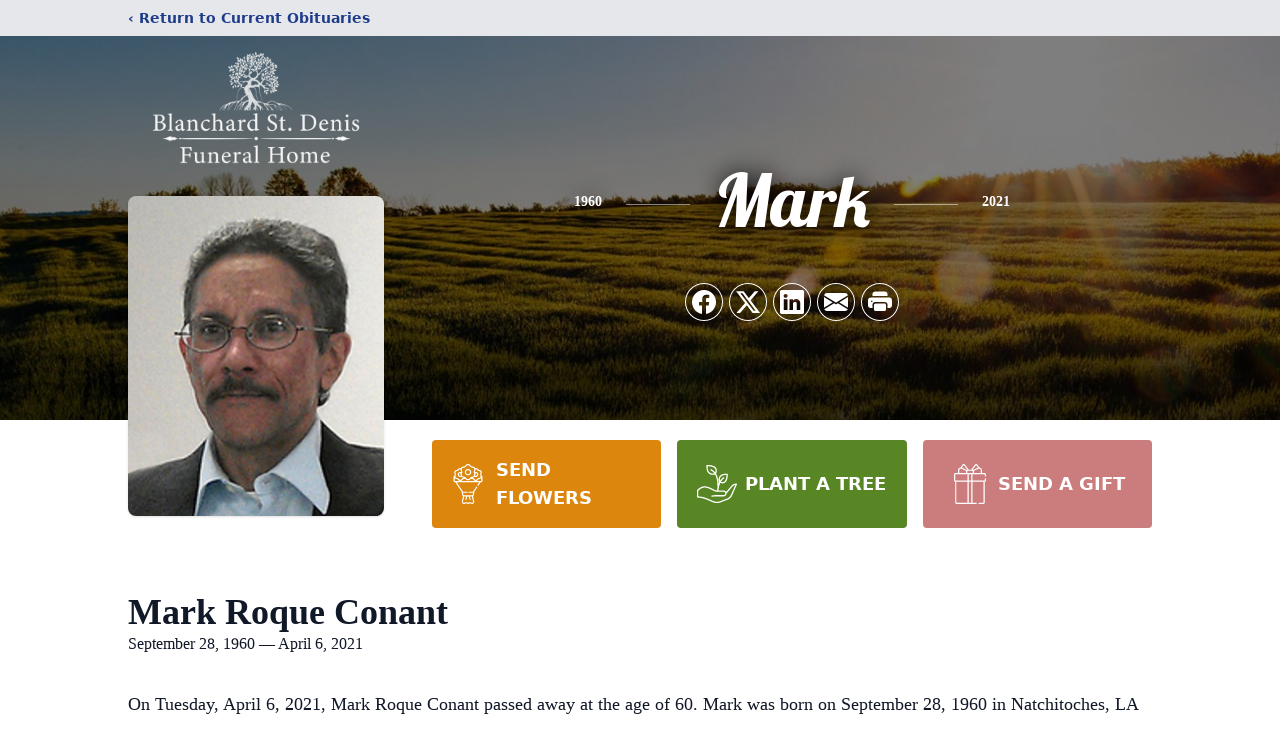

--- FILE ---
content_type: text/html; charset=utf-8
request_url: https://www.google.com/recaptcha/enterprise/anchor?ar=1&k=6LfIlEglAAAAAG25l_NelyjZPCTJKFSRiOlAoE_Z&co=aHR0cHM6Ly93d3cuYmxhbmNoYXJkc3RkZW5pc2Z1bmVyYWxob21lLmNvbTo0NDM.&hl=en&type=image&v=PoyoqOPhxBO7pBk68S4YbpHZ&theme=light&size=invisible&badge=bottomright&anchor-ms=20000&execute-ms=30000&cb=9yw82bjznm2t
body_size: 48602
content:
<!DOCTYPE HTML><html dir="ltr" lang="en"><head><meta http-equiv="Content-Type" content="text/html; charset=UTF-8">
<meta http-equiv="X-UA-Compatible" content="IE=edge">
<title>reCAPTCHA</title>
<style type="text/css">
/* cyrillic-ext */
@font-face {
  font-family: 'Roboto';
  font-style: normal;
  font-weight: 400;
  font-stretch: 100%;
  src: url(//fonts.gstatic.com/s/roboto/v48/KFO7CnqEu92Fr1ME7kSn66aGLdTylUAMa3GUBHMdazTgWw.woff2) format('woff2');
  unicode-range: U+0460-052F, U+1C80-1C8A, U+20B4, U+2DE0-2DFF, U+A640-A69F, U+FE2E-FE2F;
}
/* cyrillic */
@font-face {
  font-family: 'Roboto';
  font-style: normal;
  font-weight: 400;
  font-stretch: 100%;
  src: url(//fonts.gstatic.com/s/roboto/v48/KFO7CnqEu92Fr1ME7kSn66aGLdTylUAMa3iUBHMdazTgWw.woff2) format('woff2');
  unicode-range: U+0301, U+0400-045F, U+0490-0491, U+04B0-04B1, U+2116;
}
/* greek-ext */
@font-face {
  font-family: 'Roboto';
  font-style: normal;
  font-weight: 400;
  font-stretch: 100%;
  src: url(//fonts.gstatic.com/s/roboto/v48/KFO7CnqEu92Fr1ME7kSn66aGLdTylUAMa3CUBHMdazTgWw.woff2) format('woff2');
  unicode-range: U+1F00-1FFF;
}
/* greek */
@font-face {
  font-family: 'Roboto';
  font-style: normal;
  font-weight: 400;
  font-stretch: 100%;
  src: url(//fonts.gstatic.com/s/roboto/v48/KFO7CnqEu92Fr1ME7kSn66aGLdTylUAMa3-UBHMdazTgWw.woff2) format('woff2');
  unicode-range: U+0370-0377, U+037A-037F, U+0384-038A, U+038C, U+038E-03A1, U+03A3-03FF;
}
/* math */
@font-face {
  font-family: 'Roboto';
  font-style: normal;
  font-weight: 400;
  font-stretch: 100%;
  src: url(//fonts.gstatic.com/s/roboto/v48/KFO7CnqEu92Fr1ME7kSn66aGLdTylUAMawCUBHMdazTgWw.woff2) format('woff2');
  unicode-range: U+0302-0303, U+0305, U+0307-0308, U+0310, U+0312, U+0315, U+031A, U+0326-0327, U+032C, U+032F-0330, U+0332-0333, U+0338, U+033A, U+0346, U+034D, U+0391-03A1, U+03A3-03A9, U+03B1-03C9, U+03D1, U+03D5-03D6, U+03F0-03F1, U+03F4-03F5, U+2016-2017, U+2034-2038, U+203C, U+2040, U+2043, U+2047, U+2050, U+2057, U+205F, U+2070-2071, U+2074-208E, U+2090-209C, U+20D0-20DC, U+20E1, U+20E5-20EF, U+2100-2112, U+2114-2115, U+2117-2121, U+2123-214F, U+2190, U+2192, U+2194-21AE, U+21B0-21E5, U+21F1-21F2, U+21F4-2211, U+2213-2214, U+2216-22FF, U+2308-230B, U+2310, U+2319, U+231C-2321, U+2336-237A, U+237C, U+2395, U+239B-23B7, U+23D0, U+23DC-23E1, U+2474-2475, U+25AF, U+25B3, U+25B7, U+25BD, U+25C1, U+25CA, U+25CC, U+25FB, U+266D-266F, U+27C0-27FF, U+2900-2AFF, U+2B0E-2B11, U+2B30-2B4C, U+2BFE, U+3030, U+FF5B, U+FF5D, U+1D400-1D7FF, U+1EE00-1EEFF;
}
/* symbols */
@font-face {
  font-family: 'Roboto';
  font-style: normal;
  font-weight: 400;
  font-stretch: 100%;
  src: url(//fonts.gstatic.com/s/roboto/v48/KFO7CnqEu92Fr1ME7kSn66aGLdTylUAMaxKUBHMdazTgWw.woff2) format('woff2');
  unicode-range: U+0001-000C, U+000E-001F, U+007F-009F, U+20DD-20E0, U+20E2-20E4, U+2150-218F, U+2190, U+2192, U+2194-2199, U+21AF, U+21E6-21F0, U+21F3, U+2218-2219, U+2299, U+22C4-22C6, U+2300-243F, U+2440-244A, U+2460-24FF, U+25A0-27BF, U+2800-28FF, U+2921-2922, U+2981, U+29BF, U+29EB, U+2B00-2BFF, U+4DC0-4DFF, U+FFF9-FFFB, U+10140-1018E, U+10190-1019C, U+101A0, U+101D0-101FD, U+102E0-102FB, U+10E60-10E7E, U+1D2C0-1D2D3, U+1D2E0-1D37F, U+1F000-1F0FF, U+1F100-1F1AD, U+1F1E6-1F1FF, U+1F30D-1F30F, U+1F315, U+1F31C, U+1F31E, U+1F320-1F32C, U+1F336, U+1F378, U+1F37D, U+1F382, U+1F393-1F39F, U+1F3A7-1F3A8, U+1F3AC-1F3AF, U+1F3C2, U+1F3C4-1F3C6, U+1F3CA-1F3CE, U+1F3D4-1F3E0, U+1F3ED, U+1F3F1-1F3F3, U+1F3F5-1F3F7, U+1F408, U+1F415, U+1F41F, U+1F426, U+1F43F, U+1F441-1F442, U+1F444, U+1F446-1F449, U+1F44C-1F44E, U+1F453, U+1F46A, U+1F47D, U+1F4A3, U+1F4B0, U+1F4B3, U+1F4B9, U+1F4BB, U+1F4BF, U+1F4C8-1F4CB, U+1F4D6, U+1F4DA, U+1F4DF, U+1F4E3-1F4E6, U+1F4EA-1F4ED, U+1F4F7, U+1F4F9-1F4FB, U+1F4FD-1F4FE, U+1F503, U+1F507-1F50B, U+1F50D, U+1F512-1F513, U+1F53E-1F54A, U+1F54F-1F5FA, U+1F610, U+1F650-1F67F, U+1F687, U+1F68D, U+1F691, U+1F694, U+1F698, U+1F6AD, U+1F6B2, U+1F6B9-1F6BA, U+1F6BC, U+1F6C6-1F6CF, U+1F6D3-1F6D7, U+1F6E0-1F6EA, U+1F6F0-1F6F3, U+1F6F7-1F6FC, U+1F700-1F7FF, U+1F800-1F80B, U+1F810-1F847, U+1F850-1F859, U+1F860-1F887, U+1F890-1F8AD, U+1F8B0-1F8BB, U+1F8C0-1F8C1, U+1F900-1F90B, U+1F93B, U+1F946, U+1F984, U+1F996, U+1F9E9, U+1FA00-1FA6F, U+1FA70-1FA7C, U+1FA80-1FA89, U+1FA8F-1FAC6, U+1FACE-1FADC, U+1FADF-1FAE9, U+1FAF0-1FAF8, U+1FB00-1FBFF;
}
/* vietnamese */
@font-face {
  font-family: 'Roboto';
  font-style: normal;
  font-weight: 400;
  font-stretch: 100%;
  src: url(//fonts.gstatic.com/s/roboto/v48/KFO7CnqEu92Fr1ME7kSn66aGLdTylUAMa3OUBHMdazTgWw.woff2) format('woff2');
  unicode-range: U+0102-0103, U+0110-0111, U+0128-0129, U+0168-0169, U+01A0-01A1, U+01AF-01B0, U+0300-0301, U+0303-0304, U+0308-0309, U+0323, U+0329, U+1EA0-1EF9, U+20AB;
}
/* latin-ext */
@font-face {
  font-family: 'Roboto';
  font-style: normal;
  font-weight: 400;
  font-stretch: 100%;
  src: url(//fonts.gstatic.com/s/roboto/v48/KFO7CnqEu92Fr1ME7kSn66aGLdTylUAMa3KUBHMdazTgWw.woff2) format('woff2');
  unicode-range: U+0100-02BA, U+02BD-02C5, U+02C7-02CC, U+02CE-02D7, U+02DD-02FF, U+0304, U+0308, U+0329, U+1D00-1DBF, U+1E00-1E9F, U+1EF2-1EFF, U+2020, U+20A0-20AB, U+20AD-20C0, U+2113, U+2C60-2C7F, U+A720-A7FF;
}
/* latin */
@font-face {
  font-family: 'Roboto';
  font-style: normal;
  font-weight: 400;
  font-stretch: 100%;
  src: url(//fonts.gstatic.com/s/roboto/v48/KFO7CnqEu92Fr1ME7kSn66aGLdTylUAMa3yUBHMdazQ.woff2) format('woff2');
  unicode-range: U+0000-00FF, U+0131, U+0152-0153, U+02BB-02BC, U+02C6, U+02DA, U+02DC, U+0304, U+0308, U+0329, U+2000-206F, U+20AC, U+2122, U+2191, U+2193, U+2212, U+2215, U+FEFF, U+FFFD;
}
/* cyrillic-ext */
@font-face {
  font-family: 'Roboto';
  font-style: normal;
  font-weight: 500;
  font-stretch: 100%;
  src: url(//fonts.gstatic.com/s/roboto/v48/KFO7CnqEu92Fr1ME7kSn66aGLdTylUAMa3GUBHMdazTgWw.woff2) format('woff2');
  unicode-range: U+0460-052F, U+1C80-1C8A, U+20B4, U+2DE0-2DFF, U+A640-A69F, U+FE2E-FE2F;
}
/* cyrillic */
@font-face {
  font-family: 'Roboto';
  font-style: normal;
  font-weight: 500;
  font-stretch: 100%;
  src: url(//fonts.gstatic.com/s/roboto/v48/KFO7CnqEu92Fr1ME7kSn66aGLdTylUAMa3iUBHMdazTgWw.woff2) format('woff2');
  unicode-range: U+0301, U+0400-045F, U+0490-0491, U+04B0-04B1, U+2116;
}
/* greek-ext */
@font-face {
  font-family: 'Roboto';
  font-style: normal;
  font-weight: 500;
  font-stretch: 100%;
  src: url(//fonts.gstatic.com/s/roboto/v48/KFO7CnqEu92Fr1ME7kSn66aGLdTylUAMa3CUBHMdazTgWw.woff2) format('woff2');
  unicode-range: U+1F00-1FFF;
}
/* greek */
@font-face {
  font-family: 'Roboto';
  font-style: normal;
  font-weight: 500;
  font-stretch: 100%;
  src: url(//fonts.gstatic.com/s/roboto/v48/KFO7CnqEu92Fr1ME7kSn66aGLdTylUAMa3-UBHMdazTgWw.woff2) format('woff2');
  unicode-range: U+0370-0377, U+037A-037F, U+0384-038A, U+038C, U+038E-03A1, U+03A3-03FF;
}
/* math */
@font-face {
  font-family: 'Roboto';
  font-style: normal;
  font-weight: 500;
  font-stretch: 100%;
  src: url(//fonts.gstatic.com/s/roboto/v48/KFO7CnqEu92Fr1ME7kSn66aGLdTylUAMawCUBHMdazTgWw.woff2) format('woff2');
  unicode-range: U+0302-0303, U+0305, U+0307-0308, U+0310, U+0312, U+0315, U+031A, U+0326-0327, U+032C, U+032F-0330, U+0332-0333, U+0338, U+033A, U+0346, U+034D, U+0391-03A1, U+03A3-03A9, U+03B1-03C9, U+03D1, U+03D5-03D6, U+03F0-03F1, U+03F4-03F5, U+2016-2017, U+2034-2038, U+203C, U+2040, U+2043, U+2047, U+2050, U+2057, U+205F, U+2070-2071, U+2074-208E, U+2090-209C, U+20D0-20DC, U+20E1, U+20E5-20EF, U+2100-2112, U+2114-2115, U+2117-2121, U+2123-214F, U+2190, U+2192, U+2194-21AE, U+21B0-21E5, U+21F1-21F2, U+21F4-2211, U+2213-2214, U+2216-22FF, U+2308-230B, U+2310, U+2319, U+231C-2321, U+2336-237A, U+237C, U+2395, U+239B-23B7, U+23D0, U+23DC-23E1, U+2474-2475, U+25AF, U+25B3, U+25B7, U+25BD, U+25C1, U+25CA, U+25CC, U+25FB, U+266D-266F, U+27C0-27FF, U+2900-2AFF, U+2B0E-2B11, U+2B30-2B4C, U+2BFE, U+3030, U+FF5B, U+FF5D, U+1D400-1D7FF, U+1EE00-1EEFF;
}
/* symbols */
@font-face {
  font-family: 'Roboto';
  font-style: normal;
  font-weight: 500;
  font-stretch: 100%;
  src: url(//fonts.gstatic.com/s/roboto/v48/KFO7CnqEu92Fr1ME7kSn66aGLdTylUAMaxKUBHMdazTgWw.woff2) format('woff2');
  unicode-range: U+0001-000C, U+000E-001F, U+007F-009F, U+20DD-20E0, U+20E2-20E4, U+2150-218F, U+2190, U+2192, U+2194-2199, U+21AF, U+21E6-21F0, U+21F3, U+2218-2219, U+2299, U+22C4-22C6, U+2300-243F, U+2440-244A, U+2460-24FF, U+25A0-27BF, U+2800-28FF, U+2921-2922, U+2981, U+29BF, U+29EB, U+2B00-2BFF, U+4DC0-4DFF, U+FFF9-FFFB, U+10140-1018E, U+10190-1019C, U+101A0, U+101D0-101FD, U+102E0-102FB, U+10E60-10E7E, U+1D2C0-1D2D3, U+1D2E0-1D37F, U+1F000-1F0FF, U+1F100-1F1AD, U+1F1E6-1F1FF, U+1F30D-1F30F, U+1F315, U+1F31C, U+1F31E, U+1F320-1F32C, U+1F336, U+1F378, U+1F37D, U+1F382, U+1F393-1F39F, U+1F3A7-1F3A8, U+1F3AC-1F3AF, U+1F3C2, U+1F3C4-1F3C6, U+1F3CA-1F3CE, U+1F3D4-1F3E0, U+1F3ED, U+1F3F1-1F3F3, U+1F3F5-1F3F7, U+1F408, U+1F415, U+1F41F, U+1F426, U+1F43F, U+1F441-1F442, U+1F444, U+1F446-1F449, U+1F44C-1F44E, U+1F453, U+1F46A, U+1F47D, U+1F4A3, U+1F4B0, U+1F4B3, U+1F4B9, U+1F4BB, U+1F4BF, U+1F4C8-1F4CB, U+1F4D6, U+1F4DA, U+1F4DF, U+1F4E3-1F4E6, U+1F4EA-1F4ED, U+1F4F7, U+1F4F9-1F4FB, U+1F4FD-1F4FE, U+1F503, U+1F507-1F50B, U+1F50D, U+1F512-1F513, U+1F53E-1F54A, U+1F54F-1F5FA, U+1F610, U+1F650-1F67F, U+1F687, U+1F68D, U+1F691, U+1F694, U+1F698, U+1F6AD, U+1F6B2, U+1F6B9-1F6BA, U+1F6BC, U+1F6C6-1F6CF, U+1F6D3-1F6D7, U+1F6E0-1F6EA, U+1F6F0-1F6F3, U+1F6F7-1F6FC, U+1F700-1F7FF, U+1F800-1F80B, U+1F810-1F847, U+1F850-1F859, U+1F860-1F887, U+1F890-1F8AD, U+1F8B0-1F8BB, U+1F8C0-1F8C1, U+1F900-1F90B, U+1F93B, U+1F946, U+1F984, U+1F996, U+1F9E9, U+1FA00-1FA6F, U+1FA70-1FA7C, U+1FA80-1FA89, U+1FA8F-1FAC6, U+1FACE-1FADC, U+1FADF-1FAE9, U+1FAF0-1FAF8, U+1FB00-1FBFF;
}
/* vietnamese */
@font-face {
  font-family: 'Roboto';
  font-style: normal;
  font-weight: 500;
  font-stretch: 100%;
  src: url(//fonts.gstatic.com/s/roboto/v48/KFO7CnqEu92Fr1ME7kSn66aGLdTylUAMa3OUBHMdazTgWw.woff2) format('woff2');
  unicode-range: U+0102-0103, U+0110-0111, U+0128-0129, U+0168-0169, U+01A0-01A1, U+01AF-01B0, U+0300-0301, U+0303-0304, U+0308-0309, U+0323, U+0329, U+1EA0-1EF9, U+20AB;
}
/* latin-ext */
@font-face {
  font-family: 'Roboto';
  font-style: normal;
  font-weight: 500;
  font-stretch: 100%;
  src: url(//fonts.gstatic.com/s/roboto/v48/KFO7CnqEu92Fr1ME7kSn66aGLdTylUAMa3KUBHMdazTgWw.woff2) format('woff2');
  unicode-range: U+0100-02BA, U+02BD-02C5, U+02C7-02CC, U+02CE-02D7, U+02DD-02FF, U+0304, U+0308, U+0329, U+1D00-1DBF, U+1E00-1E9F, U+1EF2-1EFF, U+2020, U+20A0-20AB, U+20AD-20C0, U+2113, U+2C60-2C7F, U+A720-A7FF;
}
/* latin */
@font-face {
  font-family: 'Roboto';
  font-style: normal;
  font-weight: 500;
  font-stretch: 100%;
  src: url(//fonts.gstatic.com/s/roboto/v48/KFO7CnqEu92Fr1ME7kSn66aGLdTylUAMa3yUBHMdazQ.woff2) format('woff2');
  unicode-range: U+0000-00FF, U+0131, U+0152-0153, U+02BB-02BC, U+02C6, U+02DA, U+02DC, U+0304, U+0308, U+0329, U+2000-206F, U+20AC, U+2122, U+2191, U+2193, U+2212, U+2215, U+FEFF, U+FFFD;
}
/* cyrillic-ext */
@font-face {
  font-family: 'Roboto';
  font-style: normal;
  font-weight: 900;
  font-stretch: 100%;
  src: url(//fonts.gstatic.com/s/roboto/v48/KFO7CnqEu92Fr1ME7kSn66aGLdTylUAMa3GUBHMdazTgWw.woff2) format('woff2');
  unicode-range: U+0460-052F, U+1C80-1C8A, U+20B4, U+2DE0-2DFF, U+A640-A69F, U+FE2E-FE2F;
}
/* cyrillic */
@font-face {
  font-family: 'Roboto';
  font-style: normal;
  font-weight: 900;
  font-stretch: 100%;
  src: url(//fonts.gstatic.com/s/roboto/v48/KFO7CnqEu92Fr1ME7kSn66aGLdTylUAMa3iUBHMdazTgWw.woff2) format('woff2');
  unicode-range: U+0301, U+0400-045F, U+0490-0491, U+04B0-04B1, U+2116;
}
/* greek-ext */
@font-face {
  font-family: 'Roboto';
  font-style: normal;
  font-weight: 900;
  font-stretch: 100%;
  src: url(//fonts.gstatic.com/s/roboto/v48/KFO7CnqEu92Fr1ME7kSn66aGLdTylUAMa3CUBHMdazTgWw.woff2) format('woff2');
  unicode-range: U+1F00-1FFF;
}
/* greek */
@font-face {
  font-family: 'Roboto';
  font-style: normal;
  font-weight: 900;
  font-stretch: 100%;
  src: url(//fonts.gstatic.com/s/roboto/v48/KFO7CnqEu92Fr1ME7kSn66aGLdTylUAMa3-UBHMdazTgWw.woff2) format('woff2');
  unicode-range: U+0370-0377, U+037A-037F, U+0384-038A, U+038C, U+038E-03A1, U+03A3-03FF;
}
/* math */
@font-face {
  font-family: 'Roboto';
  font-style: normal;
  font-weight: 900;
  font-stretch: 100%;
  src: url(//fonts.gstatic.com/s/roboto/v48/KFO7CnqEu92Fr1ME7kSn66aGLdTylUAMawCUBHMdazTgWw.woff2) format('woff2');
  unicode-range: U+0302-0303, U+0305, U+0307-0308, U+0310, U+0312, U+0315, U+031A, U+0326-0327, U+032C, U+032F-0330, U+0332-0333, U+0338, U+033A, U+0346, U+034D, U+0391-03A1, U+03A3-03A9, U+03B1-03C9, U+03D1, U+03D5-03D6, U+03F0-03F1, U+03F4-03F5, U+2016-2017, U+2034-2038, U+203C, U+2040, U+2043, U+2047, U+2050, U+2057, U+205F, U+2070-2071, U+2074-208E, U+2090-209C, U+20D0-20DC, U+20E1, U+20E5-20EF, U+2100-2112, U+2114-2115, U+2117-2121, U+2123-214F, U+2190, U+2192, U+2194-21AE, U+21B0-21E5, U+21F1-21F2, U+21F4-2211, U+2213-2214, U+2216-22FF, U+2308-230B, U+2310, U+2319, U+231C-2321, U+2336-237A, U+237C, U+2395, U+239B-23B7, U+23D0, U+23DC-23E1, U+2474-2475, U+25AF, U+25B3, U+25B7, U+25BD, U+25C1, U+25CA, U+25CC, U+25FB, U+266D-266F, U+27C0-27FF, U+2900-2AFF, U+2B0E-2B11, U+2B30-2B4C, U+2BFE, U+3030, U+FF5B, U+FF5D, U+1D400-1D7FF, U+1EE00-1EEFF;
}
/* symbols */
@font-face {
  font-family: 'Roboto';
  font-style: normal;
  font-weight: 900;
  font-stretch: 100%;
  src: url(//fonts.gstatic.com/s/roboto/v48/KFO7CnqEu92Fr1ME7kSn66aGLdTylUAMaxKUBHMdazTgWw.woff2) format('woff2');
  unicode-range: U+0001-000C, U+000E-001F, U+007F-009F, U+20DD-20E0, U+20E2-20E4, U+2150-218F, U+2190, U+2192, U+2194-2199, U+21AF, U+21E6-21F0, U+21F3, U+2218-2219, U+2299, U+22C4-22C6, U+2300-243F, U+2440-244A, U+2460-24FF, U+25A0-27BF, U+2800-28FF, U+2921-2922, U+2981, U+29BF, U+29EB, U+2B00-2BFF, U+4DC0-4DFF, U+FFF9-FFFB, U+10140-1018E, U+10190-1019C, U+101A0, U+101D0-101FD, U+102E0-102FB, U+10E60-10E7E, U+1D2C0-1D2D3, U+1D2E0-1D37F, U+1F000-1F0FF, U+1F100-1F1AD, U+1F1E6-1F1FF, U+1F30D-1F30F, U+1F315, U+1F31C, U+1F31E, U+1F320-1F32C, U+1F336, U+1F378, U+1F37D, U+1F382, U+1F393-1F39F, U+1F3A7-1F3A8, U+1F3AC-1F3AF, U+1F3C2, U+1F3C4-1F3C6, U+1F3CA-1F3CE, U+1F3D4-1F3E0, U+1F3ED, U+1F3F1-1F3F3, U+1F3F5-1F3F7, U+1F408, U+1F415, U+1F41F, U+1F426, U+1F43F, U+1F441-1F442, U+1F444, U+1F446-1F449, U+1F44C-1F44E, U+1F453, U+1F46A, U+1F47D, U+1F4A3, U+1F4B0, U+1F4B3, U+1F4B9, U+1F4BB, U+1F4BF, U+1F4C8-1F4CB, U+1F4D6, U+1F4DA, U+1F4DF, U+1F4E3-1F4E6, U+1F4EA-1F4ED, U+1F4F7, U+1F4F9-1F4FB, U+1F4FD-1F4FE, U+1F503, U+1F507-1F50B, U+1F50D, U+1F512-1F513, U+1F53E-1F54A, U+1F54F-1F5FA, U+1F610, U+1F650-1F67F, U+1F687, U+1F68D, U+1F691, U+1F694, U+1F698, U+1F6AD, U+1F6B2, U+1F6B9-1F6BA, U+1F6BC, U+1F6C6-1F6CF, U+1F6D3-1F6D7, U+1F6E0-1F6EA, U+1F6F0-1F6F3, U+1F6F7-1F6FC, U+1F700-1F7FF, U+1F800-1F80B, U+1F810-1F847, U+1F850-1F859, U+1F860-1F887, U+1F890-1F8AD, U+1F8B0-1F8BB, U+1F8C0-1F8C1, U+1F900-1F90B, U+1F93B, U+1F946, U+1F984, U+1F996, U+1F9E9, U+1FA00-1FA6F, U+1FA70-1FA7C, U+1FA80-1FA89, U+1FA8F-1FAC6, U+1FACE-1FADC, U+1FADF-1FAE9, U+1FAF0-1FAF8, U+1FB00-1FBFF;
}
/* vietnamese */
@font-face {
  font-family: 'Roboto';
  font-style: normal;
  font-weight: 900;
  font-stretch: 100%;
  src: url(//fonts.gstatic.com/s/roboto/v48/KFO7CnqEu92Fr1ME7kSn66aGLdTylUAMa3OUBHMdazTgWw.woff2) format('woff2');
  unicode-range: U+0102-0103, U+0110-0111, U+0128-0129, U+0168-0169, U+01A0-01A1, U+01AF-01B0, U+0300-0301, U+0303-0304, U+0308-0309, U+0323, U+0329, U+1EA0-1EF9, U+20AB;
}
/* latin-ext */
@font-face {
  font-family: 'Roboto';
  font-style: normal;
  font-weight: 900;
  font-stretch: 100%;
  src: url(//fonts.gstatic.com/s/roboto/v48/KFO7CnqEu92Fr1ME7kSn66aGLdTylUAMa3KUBHMdazTgWw.woff2) format('woff2');
  unicode-range: U+0100-02BA, U+02BD-02C5, U+02C7-02CC, U+02CE-02D7, U+02DD-02FF, U+0304, U+0308, U+0329, U+1D00-1DBF, U+1E00-1E9F, U+1EF2-1EFF, U+2020, U+20A0-20AB, U+20AD-20C0, U+2113, U+2C60-2C7F, U+A720-A7FF;
}
/* latin */
@font-face {
  font-family: 'Roboto';
  font-style: normal;
  font-weight: 900;
  font-stretch: 100%;
  src: url(//fonts.gstatic.com/s/roboto/v48/KFO7CnqEu92Fr1ME7kSn66aGLdTylUAMa3yUBHMdazQ.woff2) format('woff2');
  unicode-range: U+0000-00FF, U+0131, U+0152-0153, U+02BB-02BC, U+02C6, U+02DA, U+02DC, U+0304, U+0308, U+0329, U+2000-206F, U+20AC, U+2122, U+2191, U+2193, U+2212, U+2215, U+FEFF, U+FFFD;
}

</style>
<link rel="stylesheet" type="text/css" href="https://www.gstatic.com/recaptcha/releases/PoyoqOPhxBO7pBk68S4YbpHZ/styles__ltr.css">
<script nonce="w5dtFMnkHWm_q4vaaG3ciQ" type="text/javascript">window['__recaptcha_api'] = 'https://www.google.com/recaptcha/enterprise/';</script>
<script type="text/javascript" src="https://www.gstatic.com/recaptcha/releases/PoyoqOPhxBO7pBk68S4YbpHZ/recaptcha__en.js" nonce="w5dtFMnkHWm_q4vaaG3ciQ">
      
    </script></head>
<body><div id="rc-anchor-alert" class="rc-anchor-alert"></div>
<input type="hidden" id="recaptcha-token" value="[base64]">
<script type="text/javascript" nonce="w5dtFMnkHWm_q4vaaG3ciQ">
      recaptcha.anchor.Main.init("[\x22ainput\x22,[\x22bgdata\x22,\x22\x22,\[base64]/[base64]/[base64]/[base64]/[base64]/UltsKytdPUU6KEU8MjA0OD9SW2wrK109RT4+NnwxOTI6KChFJjY0NTEyKT09NTUyOTYmJk0rMTxjLmxlbmd0aCYmKGMuY2hhckNvZGVBdChNKzEpJjY0NTEyKT09NTYzMjA/[base64]/[base64]/[base64]/[base64]/[base64]/[base64]/[base64]\x22,\[base64]\\u003d\\u003d\x22,\x22bVtVw74Rwow6wr7DlcKow7fDlXBgw7EKw63Dhh07dMOFwpx/V8KfIkbCnzDDsEoeesKfTUbCoRJkOMKNOsKNw4jCkQTDqE4HwqEEwq1Bw7Nkw7rDjMO1w6/DoMKFfBfDlCA2U21BFxI6woBfwokWwpdGw5tzBB7Cti3CpcK0wosQw4liw4fClUQAw4bClCPDm8Kaw6HCvkrDqTbCqMOdFR19M8OHw6V5wqjCtcOywrstwrZ3w7ExSMOMwqXDq8KAN0DCkMOnwpUfw5rDmT8Gw6rDn8KeMkQzeCnCsDN1cMOFW1zDhsKQwqzCoj/Cm8OYw7DCvcKowpIubsKUZ8K7AcOZwqrDmEJ2wpRhwp/Ct2kyOMKaZ8KvRijCsHwjJsKVwoDDhsOrHg8GPU3CmVXCvnbCinQkO8ODVsOlV0rCgmTDqQLDjWHDmMOiX8OCwqLChsOXwrV4AjzDj8OSM8OlwpHCs8KCEsK/RQ19eEDDi8OZD8O/D3wyw7xHw5vDtTo4w4vDlsK+wpEUw5ogZVQpDiFwwpphwqbCv2U7fcKjw6rCrQgZPArDpAZPAMKsR8OJfwTDocOGwpAuO8KVLg13w7Ezw6vDp8OKBQTDgVfDjcK2G3gAw5jCn8Kfw5vCmcOKwqXCv3QGwq/CiyDCu8OXFHNJXSkowozCicOkw67ClcKCw4ENSx5zX38WwpPCsHHDtlrChcO+w4vDlsKkT2jDkmHCssOUw4rDgcKkwoEqLT/ClhoxICDCv8OWCHvCk3TCu8OBwr3CgXMjeTp4w77DoXHCoghHPm9mw5TDlQd/[base64]/CgMOWSQgoVsOudxE6w51+w4RqYzYNWsOGUxNlYsKTNxDDum7Cg8KYw553w73CuMK/w4PCmsKAaG4jwohWd8KnCj3DhsKLwp9gYwtVwr3CpjPDlzgUIcO9wolPwq12esK/TMONwovDh0c7TTlea3zDh1DCrkzCgcONwr3DqcKKFcKXK01EwrDDljomPcKsw7bChkYANUvCmQ5swq1LMsKrChXDj8OoA8K0aSV0VR0GMsONIzPCncOSw4M/H04CwoDCqnV+wqbDpMOmdCUaUBxOw4NjwpfDjsOow6HCsSHDisOqCcOgwr/[base64]/CjMK+wp9/w6LCrcKdekrDvcKnWsKZwrVAw6EPw7PCvTMwwpI8w5fDrTBEw4XDv8O0wogUXxnDlVUBw6TCp2vDql7Ck8O/EMKFQMK0wqLCnsKHwo/Ci8KbFMKiwqHDgcKHw4FRw5ZyRCciakc6aMO6AHfDqsKqOMK4w61RJzZdwpB+BMOLKcKEfsOHw4M0wq9NM8OEwopIEcKqw6Yiw79FZ8KmcMK5JcOGMk5KwpXCk2LDqMK0wr/Dr8KTVcKLSnVNAxc5WGxnwptONVfDt8Oawq1WGRUMw50XIHXCqMKowpPCpEPDssOMRMKnCsKrwoEAbcOmVDoMSVI8TSrDkRDDsMOwcsK+w7PCh8KlUQfDvsKhXBLDkcKSKnwWDMKqZsOgwqLDoA/Dm8Kww6bDocOWwpTDqWB4JA4rwq47fxfDkMKcw4gXw6QEw5Y8wpvCs8Knbg8Vw6dVw5TCi2DDosOzHsOuSMOUwrvDgcKuTF4jwoZPRXIAHcKIw5/Cmg/DmcKMwrR6V8KqKSsHw4zDtHzDjzXCtErCtMO6wpRFU8O5w7bCnsK+EMKHwoVtwrXCgmLDiMK7bcKYwpB3wqhuSho1wpTCqsKFV2B7w6U4w63DuydMw7QOSzQaw5Z9w6jCi8O7ZFo/aFPDrMO9wrwyAcKCwqHCoMORNMK5J8OXMMKUYQTCh8Kuw4nDvMOLL0kvT0/Dj1RcwrDCphXDrcO5N8OrHsOiTE8OJcKlwozDq8O+w6F3PcOUZcOETcOHIMOCwqpRw7gpw6DCiU4rwq/[base64]/[base64]/CqMKxw7owLj7DnHvChR5Qw7sZwqBDFgQ4woJbeR/CggYMw4vCm8KYSRdSwoZ3w4guwr/Dlx/CgB3CmMOnw73DoMKQKxRfWsKxwrLDthXDuC4AfsO5NcOUw70tLcOOwp/CvsKAwrbDicOuDAsHQjXDsHPClMO7wojCjQo2w4HCuMOOHFXCn8KtWMOqFcO7wrnCkw3CnTx+bi/DtXE0w47DgQ5fdMOzH8K2NiXDv1HCtjgSWsKpQ8O6wpfCtU4Vw7bCicKWw7Z3KiPDhnNSE3jDuAUhwqrDnGHChyDCmC1Rw4IIwrfCsG16CEcWUcKHICoDccOqw5ojwpQmw5RNwoQtVjjDuhheK8OKXsK1w4PCicKVw4TCn09hTcO0w5V1ZcO/JxtmXFtlwowewpVWwonDuMKXPcOww4fDlcOaQD1KeXHDnMKrw48xw5lGw6DDgRfClsOSwpNqwpDCrz/Dk8OCDAdGJWTDncOkXDRNw7zDohbCrcOZw75kK3EgwqAxdcKsXcKvw5sIwphkAsKnw4zDosKSGMK2wpp7GSrDrGZDAcKrWB7CuFw6wpDCkXkhw5B1BMK/WmjCpj7DqsOrb3rCnw0tw4dTDMKzNMK8d3IEEkjCtU3DgcKIUUzCilvDrVBbJcKsw68dw5fCicK8ZQReKWY/GMOMw5DDm8KNwrjDkkluw51VcH/[base64]/DhsOcEEDDtUPDm1ZgHMK/w7bDk8KcwonCjWoewr3CgsOOX8OSwrQ2EA/Co8OndyIew7nDtFfDnTpXwolPXURJSlbCgD7CvMKhCFTDn8KZwoJSV8OHwqDDuMKkw6fCn8Kyw6rCvTHCkn3DqcK7QV/CisKYDyPCp8KKw73Crm7CmsKHOAnDqcKwZcKBw5fClinDp1tpw5s/cELCnMOUTsKrV8OwAsOdUMKrw5wLc17DtB/CmMKxM8Ksw5rDrQvCjFMow5jCucOyw4fDtMKRIDrDmMOawqc+XRPCocKje0sudCzDq8KBYUgJYMKQe8KHdcK1wr/CsMObVMOxIMO1wpQ4dWbCu8O+wrTCqsOdw4tUw4HCoS9pAsOZPgfCo8OuVTVSwpJDwqBdA8K/w7kbw4dXwpHCrnLDisOuG8KkwqBJwpJIw4nCgAQCw4jDr0fCmMOvw4ksUHtqwqTDsD5Hwq9nP8Ohw6XCsQ57w7vDnMOfLsK0OWHCswjCt2gpwrdywo8YFcOwdlldwqDCvMO6wpnDrsOewoTDuMOBLMK3bcKOwqLClcKYwo/DqcK9csOawps3wp5pZsOPw4XCrMOtw4zDusKAw5/CkzBswpzDq09NCQrDtCzCrAsAwqXCiMOsYcO6wpPDs8K5w5E5XGTCjTjDu8KcwoDCv3c5w6MEGsOFwqXCvsKMw6PClMKKL8O3W8KhwprDosOJw4zCmSrCjVoiw7PCpgHCq15WwoTCjRxcw4nDjkt5w4PCsmTDtjfDl8OJD8KpNsOiZMOqw4QNwr/Clk3CtsOsw5Ixw648HCINwo9/Hilyw6YzwqFGw64Qw4PCncOxT8OLwovDlMOZEcOGOFJYFsKkCRLDk0TDpmjCg8KiCMORM8KjwqdVw4bDsFbCgcOxwrjDrsOiZF92wokUwonDi8KSw6QMNHE/[base64]/wrgwwpbCmMKyPCxqRC7DmMOzw7jDk8Ksw6bDtcKGwrZNDljDhsK9UsOjw6HDrS9hLMK7w6QTJUfCuMKhwpvDhjXCosK3KwDDuzTChVJzZcOUDi/DiMO6w5RUwqLCkWJnFG4NC8OowrgeSsKJwqw1fmbCksK+UEjDt8OEw6gTw7fDpMKrw5J8eikOw4fClzAPw6FOBC85w7PCpcKvw6/[base64]/DkAbCmMO/[base64]/CpcOaw5LDiMOUwozCtsOtbERswonDv8Kow4AtbFrChcOgP3HDr8OgZ3bDisOkw4QCSMODT8Kqw4oSbVnCksK1w5zDuCnCtcKCw7/CjEvDn8K2wrcue1lCHnIlwqTDk8OPRivCq1AzCcOOw7F5wqAyw7FBL1HCtcOvDlDCisKHbsOjw4TDs218w4DCon45wrNhwpfDij/[base64]/wrxSw7wnw6ACwqoOeSTDoSzCjGldw48bw5AgAA7Ck8OvwrLClsO9GHrCvl3DlsKKwozCtmxpw6TDhcKnLcK7G8OFwpzDjDBuwonColTDlMOMwr/DjsKXLMK3YQ8rw7PDh15SwoQHwo1xNG1kdX3Di8OjwptPVGlaw6DCoQTDhzLDjFISbFMAFSYBw4pAw5rCq8KWwqnCn8KwQ8OVw7Ebw6MvwqUcwqHDqsOkwpTDsMKVYMKXBgsXVCp6dsOaw5tvw6cpwqsGwp/CiSACRVlJMsKoXMKgUFbDn8OoIUNSwrfCk8OxwpDCt2nDgEnChMOowpXCosKTwpcwwp3DosOtw5rCqjZvN8KMwpvDoMKhw5saacO3w4TCu8OFwo87LMOkHTnConA/wqPDpMO+I1zDvSxYw7hqRytCUUjCrcOfBg89w5JAwrENQhljRGU6w5zDrsKowrNfwpY7CkkPecKEDDZ1C8KBwrbCo8KATMOWUcO1w57CusKEKsOrKsKhwok/[base64]/[base64]/DkG3Co8OwBcKJw512w7Ujw7N1a2goOx3Dujgxd8Kiwo4INynDhMOrdEJnw7ZzacOkD8O0RQYIw4MfJMO7w6LCuMKMKgrCicKeV1Atw4p3VjNQAcKTwoLDoBdfIsOXwqvCgcKxwpnCpS7Ch8OAwoLCl8Opd8O/[base64]/DsjjDkm3Ckx8jLk7DtmjDrmYrwooHC2rCkMKow7nDlMO3w6ZmLMO+A8OSDcOlAcKFwrMww7MjL8Oyw5UOwrjDsWAKJ8ODRcO/KMKSDzvChMKxKxHCmcKCwqzCgVDCrFgUfcODw4nDhggUWjpdwp7DqcOMwp4uw6cmwpPCp2M9w6/Dj8KrwpgmHirDuMKUDRBWLW3CuMK9w6UJw4VPO8KyXV3ChGkYQ8Kiw73DixVKP1kSwrbClRVjwq8Hwq7CpEXDg3BOP8KRdFjCtMKrwrkCeyLDuTLCpD5Qw6DDvsKUa8ORwp54w7zCn8KrF3ImGsOMw67ClMKCT8OUdRLCk09/TcKow4/DlBJgw60wwpsqXgnDr8OQVB/DgGV7UcO9w6EALGDCsFDDmMKVw7LDpDXCqsKMw6pGw7/[base64]/ClsKjw6c+wpfCiMKkwozCn1UYwphMa3zDpS57w4TDnDDDl3NVwpHDgGDDs1vCqsK+w54FJ8KYE8K2w43CvMK4Yn4Yw7LDmsO3eBUgK8O7TQDCsyQgw6zCvRJfb8ObwrtjEivDi0dow47Ci8OmwpcBwoNFwq/DvsO2woVLD0DCqR1mwptPw7zCt8OzUMKYw6bDhMKYKRN9w6AGGsKILD/DkVN1XX3CtsKrVGTDrcKRw4zDk3V8wrTCr8ONwpoiw4jClsO1w4PCtcKeLMK/IVJoaMKxwqJUYy/CtsOrwpDDrGLDiMOMwpPCj8KzbRYMXCHCujbCusKQBSrDqgfDjUzDmMOzw7BAwqhKw6nCtMKew4TCn8OnUmTDrsKCw71WBhwbwq4KG8O9P8KlHMKmwr0NwrfDt8OfwqFYe8K+w77Dlywdwo/DqsOeRcOtwo82eMOTYcKNAcOvdMOWw47Dq2DCscKJHMKidC3CnyrDgVwLwoJjw47DqmrCtVLCtcKdccO9aTPDi8KiOsOQfMOKLR7CtMOxwr7Dmnd5BsK7MsKqw53DuB/Dr8O8wp/CpMKJQcK9w6TCiMO3w6PDkBsIWsKFWcO/HCg7R8KzSh3Cjh7Dj8KXIcKnQMO3w63ChsK9PTvCjcKkwr7CimNPw73CqX02TsOacRZBwpTDlQzDv8Kqw7PCt8Oqw7AEcsOEwr3CgcKJFMO/w70dwovDncKMw5rCnMKrIxA6wrxMV3XDo23Cul3CpAXDnmvDncOlRigrw7bCv3zDgVcWaA3CocO5FsOjwoPCo8K3IcKJwqLDjsOZw61nWGUDTE4SSzwxw5vDoMOBworDrUwKegs/wqzCuCJMfcOhVmNIG8KnPnkPCx3CocOdw7FSKyzCtXHDg0fDoMKOYsOsw6E2R8OFw6zDvlnCozPCgAnDj8K6N0Mwwr1mw57CuFvCizAFw5VWOSo/[base64]/I18vRMKHw5p6bk9gwpcYKsKJX8Ouw6NcVsKGAjwbccOXPcOFw5vCscORw61xbMK2BDDCicO2IUHDtcKbwqbComHDvMOHLlIHNcOvw7zDsmYTw4HCtcOHWMO/w69TGMKpU0LCosKtw6fCuifCnDlvwp4RUWhQwpTCri5lw4YXwqfCpcKkw4zDtsO/[base64]/CqcO+wpTChcKGwr1TOnfCmE8ew4fCg8OZwqkpwrwswoDDkl/Dp3rDnsOxS8O7w6sVShRmWsOaa8KPTTNnZyBud8OQJ8K7U8OLw6hhCBp7w5bCgsONasO8GsOPwqvCtsKCw6TCk3DDkG1cc8O1XsKHHMOOEsOUQ8KdwoIwwp5Jw4jDh8OIOmt/IcKdw7zChlzDnUNXYMK5RRcjCF7DuUQXAl7Dmy7DusOGw7LCiFhHwpTCpE0WUVFiC8O1woIvw6pFw41eA0fCo101wrlBfwfCjA/DjgPDgMKww4PDmQYzGsKgwqDDqsOQH3RLT3pBwqw4QcOcwqrCmVFewqd9ZzVJw75ew6LDnTkkQBxLw4pia8O1VMKkwrzCnsKPw58nwr7CgCDDicKnwrBBEsOswop4wrYDIGx9wqIDTcKTRS3CqMOrc8OMeMKnfsOSAsOcFU3Cu8ORScONw7kiYDMowq/DhRjDmgbCnMKTO2TCqGcBwqkGLcK3wrBow5YCVcO0KMOfUl9EPxFfw5pww4DCiy3DpmFEw73CvsOKMBgSDsKgwqLCoQR/w7wdOsKpw6fCtsKpw5HCt2nDnCROI0YRX8KkAsK8eMOBd8KIwqdew5kKw7MIasKbw5RoJcOKKVBSWMOcwqUww7LCuzQwSRJDw4F1wr/CjzdVwobCpcOaSA9GAMKtBHDCqQ3CjcKgV8OuNnPDpHTCgsOJXcKywqdOwoTCuMKQD27Cv8KgfkwywoFMT2XDllbDkRjDh27CsG5gw5kmw5FMw4dFw6wYw6jDq8OuE8KIVsKGwoHCusOmwoRCa8OLCAnCpsKMw4/DqMKswoUUMHPCoVbCjsOmNCcZw4rDh8KNGhbCnE7DiRlIw4rClsK2ZRgSVEApwp4Cw6XCpDAXw7pCb8OLwos5w4ogw4fCqy56w6d7wp3DvFUWB8KneMKCFn7Djj98asOGw6R/wqDCqydIwq9kwqdycsKmw4tGwqfDrcKewr8aH0zCtlvDucKsTA7CjMKgGlPDlcOYwrEYfmg4BAdIw6xIZcKXQj1fHmw8OsOPMMKDw6oRXALDjndEwp4Iwrpkw4PCkETChMOiXHs+JcK7FQV2OlDDnldUdsKKwq82PsK6Qw3DlCkpcFLDvcO7w6/[base64]/DgsKpw4TCjQhAwrDCpm88L8ODCMKxScOgw6lCwrEHw6FQV0TDusKKJUvCocKQM00Bw47DozIkRHfCnsOow4Zewr8XE1csdcOkw6vDj0/DjsKZSsKwWcKaJcOUY3PDvMO0w57DnxcLwrHDisK8wpzDohJdwonCisKvwp9zw4x4w6jDnEYcPmvClsOFZcOxw61YwoLDsQPCt2ENw7hvw5jCkTHDjDZvIsO/[base64]/DoR8gw7wEw7HDrj/[base64]/Ci2Fiw7XDocO4wo3ClMK3Chw1J8OpWA7Dkk/ChzdAwqHDoMO0wpbCu2PDusO/B17Dt8KLwofDqcOHRDfDl2/[base64]/DsE3Cl2TDtWzDvcKywpg0w5fCpsOpwrtPRB1lP8OQf2EyworCqy93Rht/Y8K0YMOvwrfDkiQswrnDlkJqw7jDtsOlwpxHwoDCr2zCmV7ClcKpC8KgLMOJwrALwqRowo3CosKkYRpNKD/Co8Kuw7Vww7TCqikdw7EmMMK1wpjDpcKrB8K3wobDrcKhw4E4w4luHHt4wpQFDyTCpXXChMOSOFPCjEjDjllmCcO1wojDnHMMwpPCsMKEOndfwqHDtsOnV8Obd3DDjg3CjSAPwolOaRLCgsOlw5I2cknCtzHDsMO1a3vDrMKmAyl/D8KTEjhhwqnDtsOxbUJVw7NfTnUUw4I8JwzDncKBwp0dPMOJw7bDlcOUKTLCkMK/w6bDhkvCr8Ocw6cxwoxNHW/Dj8KtC8OITRTCpMKfDHrDisO+wpRSRzYtw7YISk1RVMOfwqFZwqbCicODw7dWQCDCj08rwqJxwoUjw6EGw4gXw6TCuMOuw4NRcsKMEn3DhMKdwrkzwp/Dum3Cn8Opw6kqFVBgw7XChsK7w6FDJTBww4vDkkrDpcKiKcKPw6TCrABlw41GwqM/wovDo8Onw6JDaFTDrw/DrxrCqMKMf8K0wr49w6HDjcOuIl7Cj2DCvmzCln/Cp8OqQ8K9f8K+c0rDm8Ktw5HCgcO6UcKqw4jDjcOpTMKjRsKRJ8Oqw6cCSMOKEMObwrPCosKfwrZtwrIewoRTw4Yxw6LCl8K3w5LClsOJSCd2ZxpuSRFEwr8kwr7Dh8Opw5LDmWTCh8O1RA8XwqgVMmUtw6lqaHHCpTvClQ1vwqF6w5RXwqlww6NEwrvDlS4lVMOVwr/DmRlNwpPDnEPDv8KbUMK6w7XDsMKDwonDocO1w7DCqRbCugtjw7TClhBtTMKjwpwuwrbCsFPDpsK5VcKUw7TDpMOTCsKUwqU1PwfDgcOZMQ1mPFNFGmp+dnTDqcOcVnEWwr5awrcsYx99wqTCocO3TW9odcOTN0NPVXMWOcOIa8OOLsKuL8Kiwqcnw5lIwrs/wo4Rw4tGSTwyK3lXwpwUeUHDvcKzw7c/wp3CuWDCqD/DscOOwrbCmRTDjMK9fcKYw690wqDCmCIWNCcHf8KmbQgvOsO6IMOmbFnCpwLCnMKOOgluwr4Rw699wrfDi8OQTHQ+bcK3w4bDihnDgyHCs8KtwpLCgEpPTSstwr9KwpXDph3DmVjCgyJywoDCnXzDjQ/CjzLDtcOAw6J4w4NSADXDm8KDwqhEw7AHTsO0w4DDu8Kow6/CohVbwpvCt8KdLsOBwoTDsMObw6xjw4vCmcKxw5VGwqvCsMOiw4tyw4rClDISwq3CjMKiw6tjw4QQw7UcJcOmUQnDnFLCs8Kywoo3w5fDp8ORdB/[base64]/wp/ClMOVw7w1w5VTIMOJwobDg8KjIcOnwrPCoGTDqgPDnMOCwqvDgEoCLQNqwrnDvB3DmcKUMSnClhxtw47Coh/[base64]/[base64]/DuzfClMKfwoJpw67Dh8O2c8OGFsKia8OgScOywqw7d8OFHHY9esK4w5DCrsO7wrDCssKQw5vCocOYMm9dCGzCoMOwEWtpdCU7X2pDw63CsMKXNRPCrsOnHVjCnFVowoIbw6nCgcK8w79UKcO/wqQTcirCi8KTw6tvJ1/[base64]/[base64]/Dll7Cl8Kxw7PClyjDicOCwpnCsjLDusOZwpTDisKTwpDDtEYJe8Oaw55bw5rCu8OEf07CrMOIdW3DvhvDvgUswrXDnw3Ds2nDusKbEEXCuMKCw5VzZMK8Cg0XFVbDsncQwopdAAHDvB/DoMOGw6tywpd9w4d7OcOjwpc6OsKBwpp9fxYDwqfDlsOnYMKQYx8Hw5J0X8KVw61dFRQ/w7vDrMKjwoUpYTjDmcODEcOOw4bCqMKPw5vCjzfDs8KURT3DrH/Dm0zDhy5UJcOwwqPCuSnCsHkaYlLDvgdrw7/DocOQA2kDw5IHwoE5w6XDqsOPw4dawqUGwpPClcKjK8OrAsKgO8Ktw6fCusO2wqRkU8KuXHlWw7HCq8KCTn5wG1hTZ1F5w5vCilA2MwUASF/[base64]/DhXUEGMKsw4ogJnN9NmtYJHpPw7NgP8KCOcOoeHLCqMOWe1rDvXDCm8KNTcOWIVAxRsOHwq1jO8OPKjPDj8OqZsKiw4JQwr0RXVLDmMOnZsK2Z1/Cv8Kfw7Upw7AKw5HDlsK/w7B4b3o2QsKMwrcYKMO9wqIXwop3wpN3IsKqfGjCkcOQDcK2dsOfYzbCicOPwpzCkMO8Znhtw4bDvgMPBA3Cp27DpgwvwrjDpg/[base64]/CsxsXwpV+cV3DlDvDtwU7w7ovLTrDqxQ/[base64]/wozCtUUfwqwhdVvDvz02w4YnBn/CvcOjSh1+ZGjDssOhTALCnTrDvwZLUhNzwozDmWDDn05LwqvDljMdwr8gwrscKsOvw6RnIVDDhcK4w7tiKxorPsOZw7zDrkMtECfCkDLDt8OYw6Vbw53DpjvDp8OidcOrwrfCvsOJw79mw4d+wrnDrMOCwrpEwpk0wrPCpsOkE8O/I8KPUE8PA8O+w5nCq8OyFsK1w4vColrDscOTYiTDlMO2KxdmwrdTU8OxSMOzOMOOJcKRwrXDnxhvwpN9w44VwqMRw6/CpcKqwobCjl/[base64]/CgcKRCsKYwozDhsKAw4TCiSXDnsOpwp1wGE/DicKgwp3DijlKw5JRISTDhSF1acOPw4nDlW13w4xPDQvDk8KidUReY2kGw53Co8OZWE7Dhh5+wrImw7zCksODc8KWBcKyw5p+wrZkNsK/[base64]/Ck8O/w73DusOPTMO+JyrCtMO4ejsSw7gITjnDsw7Ch3BME8K/WVDDiAHCtcKawoPCiMK5TmYmw6/[base64]/[base64]/Chh1+KhbCpcK3w6l3aMKMw5/[base64]/CpcOCw6jCjcK/w59EMizDl8Kww47Dult3CsKXw5/ClWdGwqFUDU4gwqJ4PmTDpm4uw6giKlc5wq3Cs1gvwpQBEcKtW0XDp1vCtcOMw77DisKjMcKswokUwqHCpMKzwplJK8O/wrrCiMOKKMKaR0DCjcOuA1zDkWpybMKGwqfCosKfesKfdcKNwrPCkEHDoBLDkRnCqV/CoMOYLhQ/w4tow5/DlMK8OGjDu3/Cj3oDw5bCtsKcEMOAwp4+w7FWw5HCgMKJVcKzOGjDiMOHw6DDhTjDuk7Dt8Kxwo5eW8OcWksAS8KoacOaDsKtbX4gBsKtwp0pHCfChcKHQ8O9w6gGwrEaZnRmw7JWwprDjMOhbsKKwoUewqvDvsKpwq/DpUY+BsKlwqnDsVfCmcOHw580wop9wojCo8OGw7PCiS5Zw694w4dzw6/CiifDskZsR319N8KHwrAJWcK+w5fDk3/DjcOLw7FHQsOQV2vDp8KIKxQJYzwGwqR8wptjbW/DosO1SXTDtMKdNXUmwoh2OsOOw7zCuAfCh03DiQ7DrcKYwp7CmsOlTMK9RWLDrFZXw4tSbMKnw6Iww6cKM8OeCTDDmMK9RcK/w5vDisKhdUE1FcKzwpvCnTBqwrrDlHLCm8O8YcOFFCDCmRPDmQ/ChsOaBETCsAAVwoZeO2RXeMOSw7U4E8KEw4bCvmnCjS3Ds8Ktw7bDjjV9w57DsgJjP8OcwrLDrwDCsiNpw4jCqF4vwpHCrsKCZcOEWsKqw4DCrgB4cQrDhlN3woFETijCnhYbwo3CicKlQH4/wqJ1wro8wo8Lw650DMKARcKPwotRwqUqb0zDkHcgH8K+wrPCqBsPwr0+wpLDusOGL8KdSsOMJEoqwpoawojCk8KwccKZJlt2J8OUBTDDoEjDlT/DqcKgXcOZw4M0OMOFw5/Cthsowo/[base64]/CuMK2bj3DimV7w4fCpMKuw5bCoMK0Tn1IeikWIsKBwqZ1D8O0Gzp0w50rw4jCqQ3DkMKQw5k5SyZtw5F/[base64]/CrykKW8KBFsKraMOQCGUyP8OwKMKow6N/w6LCo2wXLQ3DlGczAsKxfHV/OFM9JVMtPTjCgRbDsFrDnAgtwptRwrYqc8KrFExtKsK1w7DCtsOdw4vCll92w65HHMKIe8OkZGXCgUpxw65XMULDqQPCgMOSw5rDm1x3Vi3CgQdCfsOjw65ZKyJbVmcTdWxPFlnChnXCrsKGGyvDqC7DjBvDqSLDqAzDpRjCqS/[base64]/CrRDDkMKfw5bCvyMFa8Ocw43Di8KHXcOxwpk7wojCqMOBw6HCl8OcwovDusKdPF8GGhkvw4IyGMO0dMONUyRwAyRew4zChsOgw71Rw63DhhsJwrMgwo/ChnLClj9qwqjDrS7CkMO/UixuID/ClcKQYsOawqU6d8Kswo/[base64]/Dg8OZbsO5w7rCq3bDjm8uGUfDqcKFdzNfw6vCmwHCoMK3w4onaznDjMOYEX/[base64]/ah44w5UCd8KWB8OtwoVDIAZNwqNHNgHCoX1TUsOYdz4/ccKjw67DsgJtQMK8TcKbYsOcMDXDh33DgMOGwqzChMKtwrHDkcOUZcK4wpAhYMKnw4AjwprCrwtOwol0w5zCjzfDsAMCAcOsIMKXTitHw5UeIsKsSMO7USorElbDjSDDl1bCtxfDpsOuScOQwpDDgidKwog/YMKQCQfCjcOlw7Zna3dBw7wTw4ZhY8KvwrtMc3TDljRkwrRvwrAhaWE5w77DvcONQWrCuifCu8KHT8K/EsKDZAZ5U8K6w4zCscKKwpZrS8Ktw5JODgc4fD/CisKJwoNNwpQYbsKbw6sdAmdbIwfDug5ywqvCncKTw7/[base64]/Ckzg5Lm1QAgUtEcK2wrhCw6ouwrTDscOuJ8KUBsOzw7XCh8OJeVnDgMKHw6PClA45w5xew6HCs8KNMcKuD8ODMgZiwqNtVcOiM28ywprDjDbDmXB2wrJGEjDDh8KaNVtcDATDuMOtwpk6KMKtw5/Cm8OMw7LDpjU+ckLCusKzwrrDoX4gwrDDocOrwqoYwqTDqcK0wpnCiMK1Vx4/wrjCvnXDqVMgwofCt8KXw4wfNsKFw7F+CMKswo1fHcKrwrDDtsKsW8OQRcKuw5HChX3DoMKcw7wIa8OTcMKTZcOYw4/Cj8O4O8OMPCXDjjkOw756wrjDiMOwPcOAPMOTNsKQM3kHfSfCpwXCmcKxVikEw4cow5fDh2d/MgDCnhZzZMOnccO9w7HDhsOWwonCpiTCom3DiH9Bw4TDrAPDssOwwqXDsgPDscKfwoF+wqRUw6cNw4IMGx3CsDHDn3Edw5/CpS4BHsKGwotjwps4GMOYwr/CuMOxfcK1wqbDoUvCkjnCnTLDkMKuKzkTwrR/XV49wr/DulZBGQTDgMOfH8KSZG/Dl8OycsOZbsKVXF3CpRvCocOYZ1EjVsOQa8KUwqzDin7DsG82w6nDkcO/[base64]/w7/Ck8OdCzbDi8KWV8Kfwo1jSMKNwrNAbzXDhkvDuX/DoVVfwpxfw7ccX8Kpw68Twrt3FzFdw4DCuTHDgnsxw49kdDzCusKQdDcYwrIvCMKKT8OhwojDvMKTYR1Uwpoew78pCcOfw4QKHsK8w5l/a8KJw5dlasOIw4YLGcKrB8O1L8KLN8OjWsOCJCHCkcKSw7p3wpTCpyXDkVjCi8O8wrkWZFEeLULClsOzwoHDi1/Cg8K5fcODRSsbTMKlwp1aPsOywpIfW8OYwptZdsOmN8O1w7gyIsKZWMKwwrPCn2h9w5cZcnTDm0vDkcKlwp/DjWUNKWvDtMOswqh4w5PCpcOWw7XDo0jCsg0QN2k6J8OuwrpqesOjw7HCk8KcO8KDTsKDwoIZw5zDhFzCksO0b3EQWxDDvsKRVMOOwqbDnMORNwzCmUbDtFhPw7LDl8Ksw5wNwp/CtnPDt3DDvDFcVVgZFMOUfsOiTMKtw5EGwrZDAg7DtXUUw691L3HDosOjwpdedcO0wqs/QRhTwrZkwoIHbsONfArDpEc0bsOrXQ1HSMKww6sUw5fDqMKBdwzDu1/DujzCn8K6JQXCmMKtw73DvnfDncO2wo7DikgLw47CnsKlJydUw6Eqw7UqXjPDsGoMHMOqwrZkwrHDohtywr5IeMOSEMKwwpfCjsKRwpLCklkAwqJowovCjsO6wpzDkHzDv8O+CcKnwojDvDNAC1UkDC/[base64]/DoBdmw6E+e359a8Oiw44Aw4YJwqoXI0IMw6kow4AfF344cMOzw4jCij1Zw59rCksaai/[base64]/CvCwSwrQDEcOTwrfCs8KnccOHw6vCjcKSw5JsEifDoMKHwozCkMO9WFrDgHdqworDrAN9w4/CrlPCskRVXGF9eMOyZkVCdEfDoyTCk8OYwqnClcO0IGPCt1HCkz0yXyrCp8OIwrNTwoxGw697woNqQjPCplrDjsO7d8OSKcKzRCIJw4TCoX0Rw7DDt3zCpMKbEsO+SSvDk8OGwqDDlsORw4wLw4vCn8KRwqzCtXNBwqxdH0/Dp8KKw6fCoMKYcCkGACIdwr8RYcKXwpZnIcOdwofDtMO8wqPDjcKbw5pTw7vDo8O+w6B2wpBewpTChQ0CS8KDVW9rwrrDgsOQwrNVw6pCw6bDrxAzRsKLOsO3H2B9LF9vFFgfRi/ChETCoCDCnMOXw6QrwpnDhcOmUWwYaypTwooufMOjwrbDocOxwrltWMKVw7YsJcOvwo0YUsOfYHbCmMKBcTrCqMOfL1k4OcOtw7h2XgBqa17CgsO3XGQVMSDCvX8xw4HCgQtTwovCp0HDhgB8w63ClMO3XjHChcO2SsKAw6t/a8Kww6RIw4haw4bDm8O8wosybhnDnMOEKGYbwpHCuyhqOcOoFwTDgBM+YU3DmcKQa0fCocKbw45Ow7DCgcKNKsOFVgjDmsOoAFloJWcyAsO5AiBUw7dAIsKLw5vChQw/[base64]/[base64]/ChcKlw6PCjMOxw4fCjcOeTcKSOMO0VcOGwqIOwo41w4ktw7jDjcOcw4wMZMKmXm/CmCXCkCvDhcKdwprDu2jCvsK3RgRBYGPCkyrDl8OUK8K2Q1vCmcKCA1QJbMOeJRzCisOqFcOlw6tSeG0dw6DDtMKowr3DpFo/wofDpsKMNsK/K8OiADjDu3V2XCTDiFrCrwHDqncUwqw0EsONw5h6PsOAdsKwG8O/wrp6eDPDusOHw7dXO8OUwoVBwp3CtB1yw5nDpRpHYnZvDhnDk8Kyw6t8woXCtsOdw6Ygw4TDlVULw7cXUMKvT8OOdsKewr7CisKCMjbCoGsywqAIwooWwrQew6YZF8OJw5bCrhgOCcK9Dz/CrsKVDCLCql1ceRPDgCnDvhvDqcK0wrw/[base64]/IGTDlFXDhRrDkwl5dMOAHcKPZMOYw6Rkw7YhworDgMKOwp/CgjrCkMOpwqMWw4rDjWnDmlJHFBUhAhfCn8KNwqAFBsO8w5kNwq4TwrEOcsK3w6fCscOndRBEI8OPwqQBw5zClxVFMcOqZHrCnsO8FsK/[base64]/wrTCkC/CljXDoQfCgRfDhMOVCnjDk8OMwoZpS1DCmzrCh3fCkGrDs1NYwpfCqMOkeXsywoJ9w43DrcOzw4gcHcO7CsKBw58Zwo9LR8K6w6HDjMOCw55YcMOmQRfCnxzDjcKWaAjCkytDJMOVwoIxw4/CisKUIhXCjQseF8KsA8KrCyUcw7AmH8OcGsOvR8OLwpJbwo1ZfcO6w7EtNQ5Iwql0a8KrwplOw5Vtw6PCo3toHsORwq4Aw4gXwr/Cq8O1wrzCvcO1dsKAATAUw5ZOX8OVwrPCqzvCrsKuwq/CpsKgFQbDhhrCvcKZRMOFLmwZLFoYw57Dm8KJw74GwpZvw71Lw5JPGnV3IUQ/[base64]/[base64]/[base64]/Dl2xbBcOVwrbCv8OsQgbCpMOpGsO0wrrDkMKQBMKGUcO6wqrDqXUdw6IHwqrDrEdqScOOSRk3w7rDqyHDusKUc8OSbsKlw7PChsOPVsKLwp3DgcOPwqF0Y0ElwqDCl8Kpw4xoZMOVc8Ogw4oEVMKQw6JSwr/CtMKze8OXw7HCs8KOKnLCmSPDv8KRwrvClsOvXQh4GsOGBcOWwoYaw5c1JV1nEx4qw6/CgXfCpcKPRyPDsQ/ClGk6ZmvDmhVGHMKmYcKBQXjCtlfDtcKXwqVjw6M7BRjCiMKCw4sBIHDCjSTDjVl1EMOgw53DvTRPw6rCh8OWCn83w4fCq8KlRU/CgFoIw4FtLMKnWsKmw6HDl3DDoMKqwqzChcK+wr9xcMOGwp/Ctw0Uw6rDg8OAejLCnQxrBSLCl0bDuMODw7ByKDjDkl3DvcODwpQ4w53DuVTDtg8Nwr3CtSbCm8OsH3EnGDXCuDnDm8OYwqrCo8KrZVPCqmrDpMK8S8Oiw4HChxBWw7wUOcKGXAZzaMOrw50gwq/[base64]/w7NKCcK4wr3Ch8KDSMO6w5/DqcOWdgN6w4PDq8OIBcKLb8KSwpQjScO9XsK+w51aVcK6RDJTwrLClsOZThtrD8KhwqjCphBMfTHCn8OzN8OLRVcic2rDksKpP2BlaH5rL8KAXkDDmsOUXMKAEsOswr7CnsOYbj/CrGtBw7DDi8O1wo/Cg8OAGVHDt13DssOLwpwHTFvCrMOvw7jCrcODB8Kqw7knEGLCg3JIAz/[base64]/CuypPwqjDn1jCqMOqbMKQw7HCqlE6w55NHcKbw4BCHhbCvmFtMMODw47DhsKPw6HDrCwpwr4fHXbDrCHDq3TDgMO9aR4vw5zCi8Ogw7zDpsKiw4jCicK0O0/Ch8Krw6nCr1g9wrvClHTDlsOse8KBwp3CjMKrf2vDjF7Do8KSBcKvwr7CgE5hw7bDpsOHwr5XEcOSRVrDpcKRR2ZYw5jCuQlAfsOqwpECYcK3wqcMwpcNwpcbwrAlf8K+w5XCm8K2w7DDhMKNFm/DljnDjVXClzplwo7Cg3QvI8KrwoZGb8KdQBIvG2NuJMKtw5XDocKkw4rDqMKobsOcPVsTCcOYTlEbwqrDqsOxw7nDjcOyw6olwq1KLMOkw6DDtT3DuzoWw51Twpptwp/CgRgYS3k2wpl1w7PDtsKRQWh7b8O4w6EkAn1Swrc7w7UsE3Aaw5jDuXTDuUBNQsKYSkrCr8KkEg1ZLGXCtMO2wpvCv1c5bsOXwqfCjDdpVnXDhwbCk0I+wp9yJ8Kpw5bCgsOJWSEGw5TCpibCgDggwpA8w6/Drl4PfDMMwr3CkMKaAcKuKifCrHrDkMO3wpzDk2xvE8Kmd1DDrwbCu8Odw7thSh/Cr8KDKTQ2HE7Dt8Oewpp1w6LCl8O7w6bCmcKpwrnDoAfCnV0/I11Sw7zCi8OdD3fDr8OJwownwrPDn8OdwpLCrsOsw7XCm8OLwqTCvcKnOsO5QcKTw4/CpFd7w67CmAUsUsOJCg8aJcO/w6d0wrpRw5XDnsOrNl54woBxWMO5woMBw7LCr1nDnmfCr1Rjwp/[base64]/CgsKYw6/DiAd+QsKbZWwEdVnDoyN7wrnDgVjDs2nCp8Oywrkww5wHK8KTYcOEQ8KAwqlnXhjCgcKBw6Nua8Oucw/CssKwwoTDvsOjVhbCmxcBdcKuw4bCmVnCkkvChT/Ct8KQDMO/w7NeDMODaiwZLMKNw5fDvcKdwoRGeX/DhsOCw6rCoWzDpQ7Dln8YOcO9bcO6woTCoMOWwrLDnQHDj8K9fMKKABTDu8K3woFxTDrCgSjDpsKPRVF2w4Zjw7xWw49sw47CkMOcRcOEw77DlMOiUyMXwqAVw78Ga8OtCW1HwqZYwqLDpcO4cB19AsONwqvCocOMwqDCnxgsBsOeVMKDdCkEezzCrEcDw4/DgMOLwpzCucK3w4HDpcKaw6ZowpTDoUkqwrt6SjpjHMKywpTDuyLCgB7CsBx7w7LCqsOwFUrCgiJhaXnCsFfCtWwOwoZIw6LDmsKFw4/[base64]/ChcOYw6PCgsOhw7bCq8KGw7jDq8Otw7HDiDAxUXBRUsKTwo0waW7DnjjDgmjDgMKHP8O5wrsHRMKuAsKmbsK9a3tKIcOUSHtpNTzCuRnDuRtnAMK8w7LDmMOewrUjP3DCk0QUw7HCh07Ct2gKwqvCgsKFEArDpkzCqsKhFU3Dkm3CncK/NcKVY8Kdw4vDgMKww485w5HCi8OpcSjClR3CgW3Ci2s6w5PChWBWfVgJWsOtScOmwobDt8K+AsKdwokEHMKpwo/DvMK5wpTDlMKQw53DswzCpCjCplBQEUjCmxvCow/ChMOZMcKscWIYMH3CtMOHMH/DjsOPw6TClsOZMzJxwpvDkwDDi8KMw65hw7waWcKXHMKYNcK2MwPDgEPCsMOaEkJ9w4tLwqJSwrnDmFIfTnAyAcOfw6hFaA3ChcKaRsKWIMKKw5xjw6HDrjHCphfCkwPDsMK7P8OCJXRlFBRnfMKiIMO/AMKiFGsZw5fCs3LDqcOlecKKwpTCm8OMwrVkUcO4woPCvT/Ck8KPwqXCgRB0wpRGw4/Co8K/w6jDjmDDlQYkwqnCjsKmw7IqwpnCoAkvw6PCpnJmZcO3EMOhwpR1w51kwo3CkMO+FVpvw7JJwq7Cq17DhwjDmGXDoXNzw6Z9dcK8Ym/DmhIqe38SesKLwprCk05qw4HCvMK/[base64]/[base64]/CocKcAcODPh3DusOYwrnClVkjwpsNScKlw55yR8KqD2zCqQnCuC1aUMKjKSHDhsO0wprCv2jDjiXCpcKMH2FdwrbCoyLCn37ChzBqH8OQSMOuLHbDucKCwqTDhcKleS/[base64]\\u003d\x22],null,[\x22conf\x22,null,\x226LfIlEglAAAAAG25l_NelyjZPCTJKFSRiOlAoE_Z\x22,0,null,null,null,1,[21,125,63,73,95,87,41,43,42,83,102,105,109,121],[1017145,507],0,null,null,null,null,0,null,0,null,700,1,null,0,\[base64]/76lBhn6iwkZoQoZnOKMAhmv8xEZ\x22,0,0,null,null,1,null,0,0,null,null,null,0],\x22https://www.blanchardstdenisfuneralhome.com:443\x22,null,[3,1,1],null,null,null,1,3600,[\x22https://www.google.com/intl/en/policies/privacy/\x22,\x22https://www.google.com/intl/en/policies/terms/\x22],\x22QhkjEcEXNEUZYPIRlkUfgBklGW+DIeFMT2KdDOoVh0s\\u003d\x22,1,0,null,1,1769110780781,0,0,[53,6],null,[95],\x22RC-vFk3MaoTbn1e1Q\x22,null,null,null,null,null,\x220dAFcWeA4cPERxbPkAhkl_gI1QFxt2-oGT_oN0cIp0_yQr6qeLNxStgpyQiF0M6W9_HGtSsELFCcX2l3-l_G3uTXDt9F8vlR2B3Q\x22,1769193580687]");
    </script></body></html>